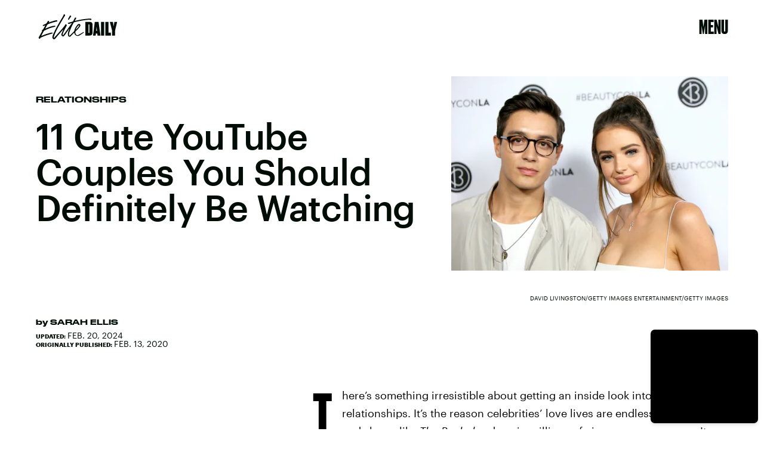

--- FILE ---
content_type: text/html; charset=utf-8
request_url: https://www.google.com/recaptcha/api2/aframe
body_size: 267
content:
<!DOCTYPE HTML><html><head><meta http-equiv="content-type" content="text/html; charset=UTF-8"></head><body><script nonce="q7tKV7nLDD6gICr0smHMjg">/** Anti-fraud and anti-abuse applications only. See google.com/recaptcha */ try{var clients={'sodar':'https://pagead2.googlesyndication.com/pagead/sodar?'};window.addEventListener("message",function(a){try{if(a.source===window.parent){var b=JSON.parse(a.data);var c=clients[b['id']];if(c){var d=document.createElement('img');d.src=c+b['params']+'&rc='+(localStorage.getItem("rc::a")?sessionStorage.getItem("rc::b"):"");window.document.body.appendChild(d);sessionStorage.setItem("rc::e",parseInt(sessionStorage.getItem("rc::e")||0)+1);localStorage.setItem("rc::h",'1768980104144');}}}catch(b){}});window.parent.postMessage("_grecaptcha_ready", "*");}catch(b){}</script></body></html>